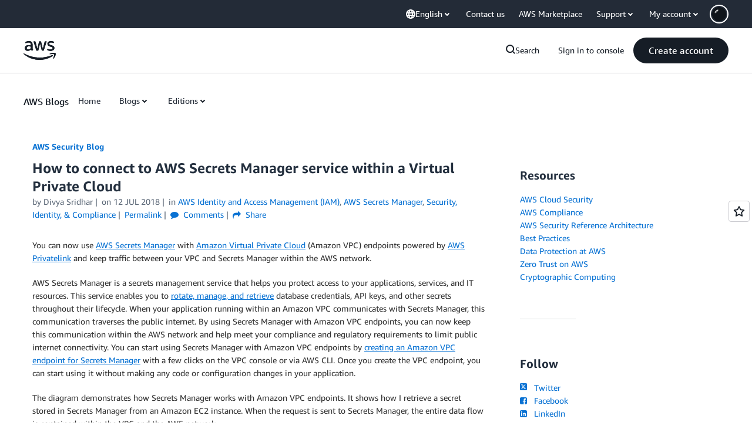

--- FILE ---
content_type: text/html;charset=UTF-8
request_url: https://amazonwebservicesinc.tt.omtrdc.net/m2/amazonwebservicesinc/ubox/raw?mboxPC=1769431886403-445375&mboxSession=1769431886390-235633&uniq=1769431886745-771082
body_size: -82
content:
{"url":"/en_US/dm/awsm/house/blog/Tiles/default-evergreen-tiles","campaignId":"285161","environmentId":"350","userPCId":"1769431886403-445375.44_0"}

--- FILE ---
content_type: text/html;charset=UTF-8
request_url: https://amazonwebservicesinc.tt.omtrdc.net/m2/amazonwebservicesinc/ubox/raw?mboxPC=1769431886403-445375&mboxSession=1769431886390-235633&uniq=1769431886747-187140
body_size: -333
content:
{"url":"/en_US/dm/awsm/house/blog/sidebars/geo-specific/sidebar-default-evergreen-aws-events","campaignId":"285161","environmentId":"350","userPCId":"1769431886403-445375.44_0"}

--- FILE ---
content_type: text/html;charset=UTF-8
request_url: https://amazonwebservicesinc.tt.omtrdc.net/m2/amazonwebservicesinc/ubox/raw?mboxPC=1769431886403-445375&mboxSession=1769431886390-235633&uniq=1769431886765-969158
body_size: -370
content:
{"url":"/en_US/optimization_testing/ccba-footer/master","campaignId":"610677","environmentId":"350","userPCId":"1769431886403-445375.44_0"}